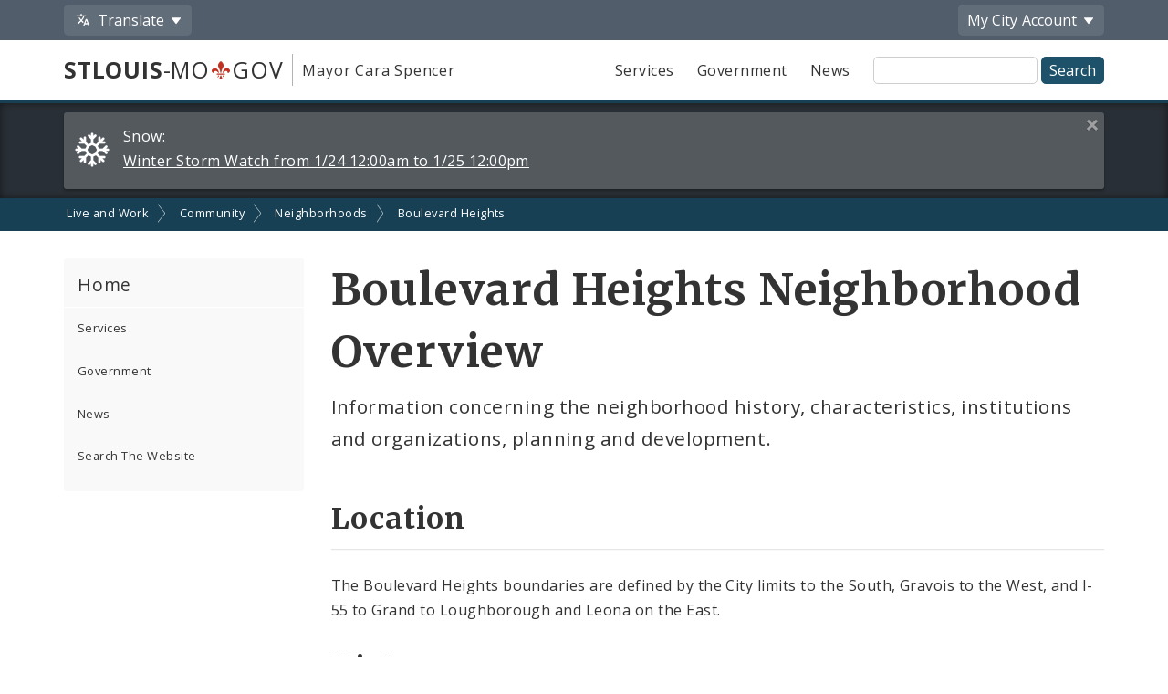

--- FILE ---
content_type: text/html;charset=UTF-8
request_url: https://www.stlouis-mo.gov/live-work/community/neighborhoods/boulevard-heights/boulevard-heights-overview.cfm
body_size: 36593
content:
<!DOCTYPE html> <html lang="en"> <!-- Content Copyright City of St. Louis -->
<!-- Page generated 2026-01-22 07:25:12 on server 1 by CommonSpot Build 10.9.0.564 (2022-12-23 18:08:09) -->
<!-- JavaScript & DHTML Code Copyright &copy; 1998-2022, PaperThin, Inc. All Rights Reserved. --> <head>
<meta charset="UTF-8">
<meta name="Description" id="Description" content="Information concerning the neighborhood history, characteristics, institutions and organizations, planning and development." />
<meta name="Generator" id="Generator" content="CommonSpot Build 10.9.0.564" />
<title>Boulevard Heights Neighborhood Overview</title> <style id="cs_antiClickjack">body{display:none !important;position:absolute !important;top:-5000px !important;}</style><script>(function(){var chk=0;try{if(self!==top){var ts=top.document.location.href.split('/');var ws=window.document.location.href.split('/');if(ts.length<3||ws.length<3)chk=1;else if(ts[2]!==ws[2])chk=2;else if(ts[0]!==ws[0])chk=3;}}catch(e){chk=4;}if(chk===0){var stb=document.getElementById("cs_antiClickjack");stb.parentNode.removeChild(stb);}else{top.location = self.location}})();</script> <script>
var jsDlgLoader = '/live-work/community/neighborhoods/boulevard-heights/loader.cfm';
var jsSiteResourceLoader = '/cs-resources.cfm?r=';
var jsSiteResourceSettings = {canCombine: false, canMinify: false};
</script>
<!-- beg (1) PrimaryResources -->
<script src="/ADF/thirdParty/jquery/jquery-1.12.js"></script><script src="/commonspot/javascript/browser-all.js"></script>
<!-- end (1) PrimaryResources -->
<!-- beg (2) SecondaryResources -->
<link rel="stylesheet" type="text/css" href="/style/magnific-popup.css?v=1"><link rel="stylesheet" type="text/css" href="/style/horizontal-subnav-subfooter.css?v=1.2.1">
<!-- end (2) SecondaryResources -->
<!-- beg (3) StyleTags -->
<!-- end (3) StyleTags -->
<!-- beg (4) JavaScript -->
<script>
<!--
var gMenuControlID = 0;
var menus_included = 0;
var jsSiteID = 1;
var jsSubSiteID = 1232;
var js_gvPageID = 420372;
var jsPageID = 420372;
var jsPageSetID = 0;
var jsPageType = 0;
var jsSiteSecurityCreateControls = 0;
var jsShowRejectForApprover = 1;
// -->
</script><script>
var jsDlgLoader = '/live-work/community/neighborhoods/boulevard-heights/loader.cfm';
var jsSiteResourceLoader = '/cs-resources.cfm?r=';
var jsSiteResourceSettings = {canCombine: false, canMinify: false};
</script>
<!-- end (4) JavaScript -->
<!-- beg (5) CustomHead -->
<meta name="twitter:card" content="summary_large_image" />
<meta name="twitter:site" content="@STLCityGov" />
<meta name="twitter:title" content="Boulevard Heights Neighborhood Overview" />
<meta name="twitter:description" content="Information concerning the neighborhood history, characteristics, institutions and organizations, planning and development." />
<meta name="twitter:image" content="" />
<meta property="og:site_name" content="stlouis-mo.gov" />
<meta property="og:type" content="website" />
<meta property="og:title" content="Boulevard Heights Neighborhood Overview" />
<meta property="og:description" content="Information concerning the neighborhood history, characteristics, institutions and organizations, planning and development." />
<meta property="og:url" content="https://www.stlouis-mo.gov/live-work/community/neighborhoods/boulevard-heights/boulevard-heights-overview.cfm" />
<meta property="og:updated_time" content="2019-04-01:16:04" />
<meta property="og:image" content="" />
<meta property="og:image:url" content="" />
<meta property="og:image:secure_url" content="" />
<meta property="og:image:width" content="" />
<meta property="og:image:height" content="" />
<script type="application/ld+json">
{
"@context" : "https://schema.org",
"@type" : "WebSite",
"name" : "City of St. Louis, MO",
"alternateName": ["City of St. Louis", "City of Saint Louis", "St. Louis City"],
"url" : "https://www.stlouis-mo.gov/"
}
</script>
<!-- Tell IE not to use compatibility mode -->
<meta http-equiv="X-UA-Compatible" content="IE=Edge" />
<meta name="viewport" content="width=device-width, initial-scale=1.0" />
<meta name="google-site-verification" content="v1wiQd5XNIGq8gxzwaKmoOHtPWwGoNO2uCIIMrghXrw" />
<meta name="theme-color" content="#1e526b" />
<script>
var pageBasicMetadata = {
'page_audience': 'Multiple\x20Audiences',
'page_topic': '',
'page_department': 'Neighborhood\x20Stabilization\x20Division',
'page_content_type': 'Informational\x20Pages',
'page_ward': 'Ward\x2011,Ward\x2012',
'page_neighborhood': 'Boulevard\x20Heights'
}
</script>
<!-- Google tag (gtag.js) -->
<script async src="https://www.googletagmanager.com/gtag/js?id=G-2TM7JCE9F9"></script>
<script async src="/templates/js/analyticsToolTracking.js?v=2.2"></script>
<link href="/style/screen.css?v=3.20" rel="stylesheet prefetch" type="text/css" media="all" />
<link href="/style/print.css?v=2.5" rel="stylesheet prefetch" type="text/css" media="print" />
<link href='https://fonts.googleapis.com/css?family=Open+Sans:400,400italic,600,700|Merriweather:400,700' rel='stylesheet prefetch' type='text/css'>
<!--[if lte IE 6]>
<link rel="stylesheet" type="text/css" href="/style/ie.css"/>
<meta http-equiv="Imagetoolbar" content="no"/>
<![endif]-->
<!--[if lt IE 6]>
<link rel="stylesheet" type="text/css" href="/style/ie5.css"/>
<![endif]-->
<!-- IE -->
<link rel="shortcut icon" type="image/x-icon" href="/favicon1.ico" />
<!-- other browsers -->
<link rel="icon" type="image/x-icon" href="/favicon1.ico" />
<style type="text/css">
#UploadDocSpan {display:none; !important}
</style>
<meta name="DC.Date.Created" scheme="DCTERMS.W3CDTF" content="2014-09-18 09:13:18" />
<meta name="DC.Type" content="22" />
<meta name="DC.Language" scheme="DCTERMS.ISO639-2" content="en" />
<meta name="DC.Title" lang="en" content="Boulevard Heights Neighborhood Overview" />
<meta name="DC.Description" lang="en" content="Information concerning the neighborhood history, characteristics, institutions and organizations, planning and development." />
<meta name="DC.Coverage.Ward" lang="en" content="Ward 11,Ward 12" />
<meta name="DC.Coverage.NeighBorhood" lang="en" content="Boulevard Heights" />
<meta name="DC.Subject" lang="en" content="" />
<meta name="DC.Publisher" lang="en" content="" />
<meta name="DC.Audience" lang="en" content="Multiple Audiences" />
<link rel="canonical" href="https://www.stlouis-mo.gov/live-work/community/neighborhoods/boulevard-heights/boulevard-heights-overview.cfm" />
<!-- end (5) CustomHead -->
<!-- beg (6) TertiaryResources -->
<link rel="stylesheet" type="text/css" href="/style/toast.css"><style type="text/css">
</style>
<!-- end (6) TertiaryResources -->
<!-- beg (7) authormode_inlinestyles -->
<link rel="stylesheet" type="text/css" href="/commonspot/commonspot.css" id="cs_maincss">
<!-- end (7) authormode_inlinestyles -->
<meta name="twitter:title" content="Boulevard&#x20;Heights&#x20;Neighborhood&#x20;Overview" /><meta name="twitter:description" content="Information&#x20;concerning&#x20;the&#x20;neighborhood&#x20;history,&#x20;characteristics,&#x20;institutions&#x20;and&#x20;organizations,&#x20;planning&#x20;and&#x20;development." /><meta property="og:title" content="Boulevard&#x20;Heights&#x20;Neighborhood&#x20;Overview" /><meta property="og:description" content="Information&#x20;concerning&#x20;the&#x20;neighborhood&#x20;history,&#x20;characteristics,&#x20;institutions&#x20;and&#x20;organizations,&#x20;planning&#x20;and&#x20;development." /><meta name="DC.Title" lang="en" content="Boulevard&#x20;Heights&#x20;Neighborhood&#x20;Overview" /><meta name="DC.Description" lang="en" content="Information&#x20;concerning&#x20;the&#x20;neighborhood&#x20;history,&#x20;characteristics,&#x20;institutions&#x20;and&#x20;organizations,&#x20;planning&#x20;and&#x20;development." /></head><body class="CS_Document"><span role="navigation" aria-label="Top of page" id="__topdoc__"></span>
<div  role="banner">
<!-- Begin accessibility skip links -->
<ul id="skip-links">
<li>
<a href="#siteSearch">
Skip to search
</a>
</li>
<li>
<a href="#content">
Skip to content
</a>
</li>
</ul>
<!-- End accessibility skip links -->
<!-- Toolbar -->
<div class="toolbar-container" aria-label="Tool Bar">
<div class="container">
<ul class="toolbar">
<li class="has-dropdown">
<button class="js-toolbar-menu-button" data-target="translateMenuOptions" aria-controls="translateMenuOptions" aria-expanded="false">
<span class="material-svg material-svg-translate svg-outline invert"></span>
<span>Translate</span>
</button>
<ul id="translateMenuOptions" class="js-toolbar-menu">
<li>
<button class="toolbar-menu-action" onclick="return removeTranslation()">
English
</button>
</li>
<li>
<button class="toolbar-menu-action"
onclick="translatePage('es')">
Español
</button>
</li>
<li>
<button class="toolbar-menu-action"
onclick="translatePage('fr')">
Français
</button>
</li>
<li>
<button class="toolbar-menu-action"
onclick="translatePage('vi')">
Tiếng Việt
</button>
</li>
<li>
<button class="toolbar-menu-action"
onclick="translatePage('ps')">
پښتو
</button>
</li>
<li>
<button class="toolbar-menu-action"
onclick="translatePage('bs')">
Bosanski
</button>
</li>
<li>
<button class="toolbar-menu-action"
onclick="translatePage('fa')">
فارسی
</button>
</li>
<li>
<a href="/government/departments/information-technology/web-development/web-accessibility/translate.cfm" class="toolbar-menu-action">
More
</a>
</li>
</ul>
</li>
<li class="to-right has-dropdown">
<button class="js-toolbar-menu-button"  data-target="myCityMenuOptions" aria-controls="myCityMenuOptions" aria-expanded="false">
<span>My City</span>
<span class="desktop-only"> Account</span>
</button>
<ul id="myCityMenuOptions" class="js-toolbar-menu">
<li>
<button class="toolbar-menu-action" form="myCitySignInOutForm" formaction="/customcf/endpoints/auth/log-in/" type="submit">
Sign In
<span class="sr-only">
to your City of St. Louis account
</span>
</a>
</li>
<li>
<button class="toolbar-menu-action" form="myCitySignInOutForm" formaction="/customcf/endpoints/auth/sign-up/" type="submit">
Sign Up
<span class="sr-only">
for a new City of St. Louis account
</span>
</a>
</li>
<li>
<a href="/my/city/" class="toolbar-menu-action">
Learn More
</a>
</li>
</ul>
<form id="myCitySignInOutForm" method="post" action="" style="display:none;">
<input type="hidden" name="csrfToken" value="6B77422123A041DAFF95FBEF2662097E2869148E">
<input type="hidden" name="pageId" value="420372">
<input type="hidden" name="queryString" value="">
<input type="hidden" name="queryStringCode" value="">
</form>
</li>
</ul>
</div>
</div>
<!-- End Toolbar -->
<!-- Header -->
<div class="header government">
<div class="container">
<div class="header-items">
<div class="header-logo-column">
<div class="logo">
<a href="/" class="logo-top-line" title="stlouis-mo.gov home page">
<strong>STLOUIS</strong>-MO<img src="[data-uri]" alt="." width=20>GOV
</a>
<a href="/government/departments/mayor/" class="logo-bottom-line" title="Mayor Cara Spencer' home page">
Mayor Cara Spencer
</a>
</div>
</div>
<div class="text-right header-nav-column">
<div role="navigation" aria-label="Main menu">
<ul class="mobile-nav-buttons">
<li>
<button id="viewMenu" class="js-mobile-menu-button" data-target="topNav">
<span class="glyphicons glyphicons-menu-hamburger"></span>
<span class="button-text">
Menu
</span>
</button>
</li>
<li>
<button id="viewSearch" class="js-mobile-menu-button" data-target="siteSearchContainer">
<span class="glyphicons glyphicons-search"></span>
<span class="button-text">
Search
</span>
</button>
</li>
</ul>
<ul class="top-nav js-mobile-menu" id="topNav">
<li>
<a class="link-button service-button" href="/services/">
Services
</a>
</li>
<li>
<a class="link-button government-button" href="/government/">
Government
</a>
</li>
<li>
<a class="link-button news-button" href="/news-media/">
News
</a>
</li>
</ul>
</div>
<form class="site-search js-mobile-menu" action="/searchresults.cfm" role="search" aria-label="Site-wide search" id="siteSearchContainer">
<label for="siteSearch" class="sr-only">
Site Search
</label>
<input type="text" name="q" id="siteSearch" class="">
<input type="submit" value="Search">
</form>
</div>
</div>
</div>
</div>
</div>
<div class="full-row full-row-alert" role="region" aria-labelledby="alertHeading">
<h2 id="alertHeading" class="sr-only">Alerts and Announcements</h2>
<div class="container">
<div class="alert-container" id="alert52558" data-alert-id="52558">
<span class="alert-label">
<span class="glyphicons glyphicons-snowflake"></span>
<span class="desktop-alert-label">
Snow:
</span>
<span class="mobile-alert-label">
Snow:
</span>
</span>
<a href="/events/eventdetails.cfm?Event_ID=52558">
<span class="desktop-alert-link-text">
Winter Storm Watch from 1/24 12:00am to 1/25 12:00pm
</span>
<span class="mobile-alert-link-text">
Winter Storm Watch from 1/24 12:00am to 1/25 12:00pm
</span>
</a>
<a href="#" class="alert-close">
<span class="sr-only">
Close this alert
</span>
<span class="glyphicons glyphicons-remove-2"></span>
</a>
</div>
</div>
</div>
<div role="navigation" aria-label="breadcrumbs">
<div id="cs_control_966" class="cs_control CS_Element_LinkBar">
<div class="full-row full-row-breadcrumbs generic-breadcrumbs">
<div class="container">
<ul class="breadcrumbs">
<li>
<a href="/live-work/">Live and Work</a>
</li>
<li>
<a href="/live-work/community/">Community</a>
</li>
<li>
<a href="/live-work/community/neighborhoods/">Neighborhoods</a>
</li>
<li>
<a href="/live-work/community/neighborhoods/boulevard-heights/">Boulevard Heights</a>
</li>
</ul>
</div>
</div>
</div>
</div>
<!-- Main Content -->
<div id="content" role="main" tabindex="0">
<div id="cs_control_1172642" class="cs_control full-row-subnav"> </div>
<div class="full-row full-row-white">
<div class="container">
<div class="row">
<div class="col-sm-4 col-md-3 no_print" role="navigation" aria-label="Section navigation">
<div id="cs_control_495432" class="cs_control CS_Element_Tree">
<!-- Opening outer container -->
<div class='nav-container nav-left'>
<h3>
<a href='/index.cfm'>
Home
</a>
<a href='#' class='nav-toggle' data-target='#nav_primary'>
<span class='glyphicons glyphicons-plus'></span>
</a>
</h3>
<!-- Opening outer container -->
<ul id='nav_primary' data-subsite-id='120'> <li class='menu_item closed'>
<a href='/services/index.cfm' class='' data-page-id='73832'>
Services
</a>
</li>
<!-- Current Position = 1 -->
<!-- Current Array Length = 4 -->
<li class='menu_item closed'>
<a href='/government/index.cfm' class='' data-page-id='291995'>
Government
</a>
</li>
<!-- Current Position = 2 -->
<!-- Current Array Length = 4 -->
<li class='menu_item closed'>
<a href='/broken-link-7624' class='' data-page-id='7624'>
News
</a>
</li>
<!-- Current Position = 3 -->
<!-- Current Array Length = 4 -->
<li class='menu_item'>
<a href='/search.cfm' class='' data-page-id='135838'>
Search The Website
</a>
</li>
<!-- Current Position = 4 -->
<!-- Current Array Length = 4 -->
</ul>
<!-- Closed outer container -->
<!-- Current Position = 1 -->
<!-- Current Array Length = 1 -->
</div>
<!-- Closed outer container -->
</div>
</div>
<div class="col-sm-8 col-md-9">
<div class="row page-title-row">
<div class="col-sm-12">
<div>
<h1>Boulevard Heights Neighborhood Overview</h1>
<p class="page-summary">
Information concerning the neighborhood history, characteristics, institutions and organizations, planning and development.
</p>
</div>
</div>
</div>
<div class="row">
<div class="col-md-12">
<div id="cs_control_5408" class="cs_control CS_Element_Schedule"> <div  title="" id="CS_Element_column1container"> <div id="gridRow_1_1_5408" class="cs_GridRow"> <div id="gridCol_1_1_1_1_5408" class="cs_GridColumn"> <div id="cs_control_420427" class="cs_control CS_Element_Custom">
<h2>Location</h2>
<p>
<!--StartFragment-->The Boulevard Heights boundaries are defined by the City limits to the South, Gravois to the West, and I-55 to Grand to Loughborough and Leona on the East.<!--EndFragment-->
</p>
<h2>History</h2>
<p>
<!--StartFragment-->
<p>Much of the land that encompasses Boulevard Heights was previously known as Morganford. The area east of Morganford Road had previously been the southern portion of the Carondelet Commonfields. Americans and newly arrived German immigrants began to subdivide this land into smaller residential portions by the early 1870s. Some of the landholders previous to subdivision were Rosell M. Field, Chris Koeln, and James Bowlin. Although several subdivisions were in place along Grand Avenue before 1910, a great majority of Boulevard Heights had not been fully developed until after the Second World War.</p>
<p>The City bought Carondelet Park in 1875 for $179.71. In the past, as well as today, Carondelet Park has served Southside residents with space for recreation. It is also an important component of the adjacent neighborhoods. Located within the park is the Alexander Lyle mansion, which was built in 1842. The house and the land from which Carondelet Park was created served as Lyle's estate. Christy Park was purchased by the City in 1910 and likewise serves the community with 32 acres of recreational space. The River Des Peres Greens, acquired by the City in 1926, provides walking trails for its surrounding residents.</p>
<p>Immaculate Heart of Mary Catholic parish was founded in 1951 by Reverend Joseph G. Hoelting. The construction of the first school and church buildings did not begin until a year later. Its location on the 4000 block of Blow Street remains an important community establishment. Another important church in the neighborhood is the St. Lucas Evangelical Lutheran Church at 7100 Morganford Road, which was founded in 1905. It is the first Slovak Lutheran Church west of the Mississippi. The Foursquare Church, completed in 1962, and the Christy Park General Baptist Church, opened in 1961, are also spiritual anchors in the Boulevard Heights neighborhood.</p>
<!--EndFragment-->
</p>
</div>  </div> </div> </div> </div>
</div>
</div>
<div class="row">
<div class="col-md-12">
<div id="cs_control_20429" class="cs_control CS_Element_Schedule"> <div  title="" id="CS_Element_row5column1container"> </div> </div>
</div>
</div>
<div class="row">
<div class="col-md-12">
<div id="cs_control_495419" class="cs_control CS_Element_Schedule"> <div  title="" id="CS_Element_row6column1container"> </div> </div>
</div>
</div>
<div class="row">
<div class="col-xs-12">
<div id="feedbackSection" class="no_print">
<h2 class="no-jump-link">
Help Us Improve This Page
</h2>
<p>
Did you notice an error? Is there information that you expected to find on this page, but didn't? Let us know below, and we'll work on it.
</p>
<div style="display:none;" id="feedbackError" class="error">
<p>
Your feedback was <strong>not sent</strong>.
</p>
<p id="feedbackErrorMessage">
</p>
</div>
<div class="content-block" id="feedbackForm" name="feedbackForm">
<form method="post" action="#feedbackSection">
<label for="theEmail" class="formHP">
Leave this field blank!
</label>
<input type="text" id="theEmail" name="theEmail" class="formHP" />
<fieldset>
<legend>
Was this page helpful?
</legend>
<ul class="list-group list-group-form-flex">
<li>
<input type="radio" name="helpful" id="yesHelpful" value="yes"/>
<label for="yesHelpful">Yes</label>
</li>
<li>
<input type="radio" name="helpful" id="notHelpful" value="no"/>
<label for="notHelpful">No</label>
</li>
</ul>
</fieldset>
<div id="whySubmit">
<p id="lookingForContainer">
<label for="lookingFor" id="lookingForLabel">
What were you looking for?
<span class="small">
(required)
</span>
</label>
<br>
<input type="text" name="lookingFor" id="lookingFor" size="60">
</p>
<p>
<label for="comments" id="whyLabel">Why?</label>
<br>
<span class="small" id="whyDescription">
Comments are helpful!
</span>
<br />
<textarea style="display:block; max-width:100%" id="comments" name="comments" rows="3" cols="20"></textarea>
<span id="feedbackCharacterLimit" class="small">
500 character limit
</span>
</p>
<p>
<input type="hidden" name="messageAction" value="sendFeedback" />
<div class="cf-turnstile" data-appearance="interaction-only" data-sitekey="0x4AAAAAAAMu9AGNXXiT5eeC" data-callback="enableFormSubmission"
data-response-field-name="cfTurnstileResponse" data-action="feedback-form-bottom-prod">
</div>
<input type="submit" value="Submit Feedback" />
</p>
</div>
</form>
<p>
<span class="small">
Feedback is anonymous.
</span>
</p>
</div>
</div>
</div>
</div>
</div>
</div>
</div>
</div>
</div>
<div class="full-row full-row-dark footer" role="contentinfo" aria-label="Footer">
<div class="full-row full-row-arrow full-row full-row-arrow-white"></div>
<div class="container">
<h2 class="sr-only">Social Media and Feeds</h2>
<div class="footer-social-media-icons">
<a href="https://www.facebook.com/CityofStLouis/" title="Facebook" class="js-external-popup"><img src="/images/icons/social-media/facebook-white-48px.png" width="25" height="25" border="0" alt="Facebook"></a>
<a href="/subscriptions/#CP_JUMP_180825" title="X"><img src="/images/icons/social-media/x-white-48px.png" width="25" height="25" border="0" alt="X"></a>
<a href="https://www.youtube.com/user/CityofStLouisMO/" title="YouTube" class="js-external-popup"><img src="/images/icons/social-media/youtube-white-48px.png" width="35" height="25" border="0" alt="YouTube"></a>
<a href="https://nextdoor.com/agency-detail/mo/st-louis/city-of-st-louis/" title="Nextdoor" class="js-external-popup"><img src="/images/icons/social-media/nextdoor-white-48px.png" width="31" height="25" border="0" alt="Nextdoor"></a>
<a href="/subscriptions/#CP_JUMP_606533" title="RSS Feeds"><img src="/images/icons/social-media/rss-white-48px.png" width="25" height="25" border="0" alt="RSS Feeds"></a>
</div>
<div class="row">
<div class="col-sm-4">
<h2>Site Navigation</h2>
<div class="content-block">
<ul class="list-group">
<li>
<a href="/services/">Services</a>
</li>
<li>
<a href="/government/">Government</a>
</li>
<li>
<a href="/news-media/">News</a>
</li>
<li>
<a href="/events/">Calendar</a>
</li>
<li>
<a href="/visit-play/">Visit and Play</a>
</li>
<li>
<a href="/government/departments/personnel/jobs/">Employment Opportunities</a>
</li>
</ul>
</div>
<div class="content-block">
<ul class="list-group">
<li>
<a href="login.cfm">Employee Login</a>
</li>
</ul>
</div>
</div>
<div class="col-sm-4">
<h2>Assistance</h2>
<div class="content-block">
<ul class="list-group">
<li>
<a href="/government/departments/information-technology/web-development/web-accessibility/accessibility.cfm">
Change Site Fonts and Colors
</a>
</li>
<li>
<a href="/government/departments/information-technology/web-development/privacy.cfm">
Privacy and Security
</a>
</li>
<li>
<a href="/government/departments/information-technology/web-development/website-policies.cfm">
Policies and Notices
</a>
</li>
<li>
<div id="google_translate_element"></div>
</li>
</ul>
</div>
</div>
<div class="col-sm-4">
<h2>Contact Us</h2>
<div class="content-block">
<ul class="list-group">
<li>
City of St. Louis
<br>
City Hall
<br>
1200 Market Street
<br>
Saint Louis, MO 63103
</li>
<li>
314-622-4800
</li>
<li>
<a href="/government/contact.cfm">
Contact Us
</a>
</li>
<li>
<a href="/government/departments/">
Departments and Agencies
</a>
</li>
<li>
<a href="/government/about/access-government-information.cfm">
Request Government Information
</a>
</li>
</ul>
</div>
</div>
</div>
<div class="footer-seal"></div>
<div class="row">
<div class="col-xs-6">
Built by the
<a href="/government/departments/information-technology/web-development/">
ITSA Web Development Team
</a>
</div>
<div class="col-xs-6 text-right">
© 2011 - 2026 City of St. Louis
</div>
</div>
</div>
</div>
<style>
.scroll-top-panel {
position: fixed;
bottom: 10px;
display: none;
padding: 0rem;
z-index: 99999999;
right: 10px;
}
.scroll-top-panel button {
padding: 8px;
background: #1e526b;
color: #fff;
}
.scroll-top-panel button:hover {
background: #a61c00;
}
</style>
<div class="scroll-top-panel">
<button class="glyphicon glyphicon-circle-arrow-up scroll-top"> ▲ Top </button>
</div>
<div class="mfp-hide mfp-loading-container"
id="externalLinkLightbox"
role="dialog"
aria-labelledby="externalLinkTitle"
aria-describedby="externalLinkDescription">
<h2 class="h3" id="externalLinkTitle">
You are leaving the City of St. Louis website
</h2>
<p id="externalLinkDescription">
You should be redirected in a few seconds. If this fails, here's the link:
</p>
<p>
<a href="#" id="externalLinkFallback">external link</a>
</p>
</div>
<!-- beg (1) PrimaryResources -->
<script src="/commonspot/javascript/lightbox/overrides.js"></script><script src="/commonspot/javascript/lightbox/window_ref.js"></script><script src="/commonspot/pagemode/always-include-common.js"></script>
<!-- end (1) PrimaryResources -->
<!-- beg (2) SecondaryResources -->
<script src="/templates/lib/jquery.magnific-popup.min.js"></script><script src="/templates/js/magnificGallery.js"></script><script src="/templates/js/breadcrumbs.js"></script><link rel="dns-prefetch" href="https://challenges.cloudflare.com"><script src="https://challenges.cloudflare.com/turnstile/v0/api.js"  ></script><script src="/templates/js/turnstile-token-validation.js"></script><script src="/templates/js/truncatedList.js"></script><script>
$(function(){
console.log('this page: ' + commonspot.csPage.id);
$('#nav_primary').find('a').each(function(){
if ($(this).attr('data-page-id') == commonspot.csPage.id) {
$(this).addClass('active');
}
});
});
</script>
<script type="text/javascript">
$(document).ready(function() {
document.getElementById('whySubmit').style.display = "none";
document.getElementById('notHelpful').addEventListener('click',showElementInline,false);
document.getElementById('yesHelpful').addEventListener('click',showElementInline,false);
});
function showElementInline() {
var whySubmit = document.getElementById('whySubmit');
var whyLabel = $('#whyLabel');
var $lookingForContainer = $('#lookingForContainer');
var $lookingFor = $('#lookingFor');
whySubmit.style.display = "block";
if(this.id == 'yesHelpful') {
$(whyLabel).text('What did you like?');
$(whyDescription).text('Comments are helpful!');
$lookingFor.val('');
$lookingForContainer.hide();
} else {
$(whyLabel).text('What can we improve on this page?');
$(whyDescription).text('Help us make improvements. Is something missing, broken, or incorrect?');
$lookingForContainer.show();
}
}
// Character count-down
$('#comments').keyup(function () {
var left = 500 - $(this).val().length;
if (left < 0) {
$('#feedbackCharacterLimit').text(left + ' characters left (' + Math.abs(left) + ' characters will be cut off)');
} else {
$('#feedbackCharacterLimit').text(left + ' characters left');
}
if (left <= 30) {
$('#feedbackCharacterLimit').css('color', 'red');
$('#feedbackCharacterLimit').css('font-weight', '800');
$('#feedbackCharacterLimit').removeClass('small');
} else if (left <= 50) {
$('#feedbackCharacterLimit').css('color', '#DA7A02');
$('#feedbackCharacterLimit').css('font-weight', '800');
$('#feedbackCharacterLimit').removeClass('small');
} else {
$('#feedbackCharacterLimit').css('color', 'inherit');
$('#feedbackCharacterLimit').css('font-weight', '400');
$('#feedbackCharacterLimit').addClass('small');
}
});
// Validation
$("#feedbackForm").submit(function() {
// Negative feedback with no comment
if($('input[name=helpful]:checked', '#feedbackForm').val() == 'no' & $('#lookingFor').val().length == 0) {
event.preventDefault();
$('#feedbackError').css('display', 'block');
$('#feedbackErrorMessage').text('Please tell us what you were looking for so we can improve the website.');
return false;
}
// Nothing was selected
if(!$('input[name=helpful]:checked', '#feedbackForm').val()) {
event.preventDefault();
$('#feedbackError').css('display', 'block');
$('#feedbackErrorMessage').text('Please select either "yes" or "no" to submit feedback.');
return false;
}
// If the above didn't trigger, submit the form
});
</script>
<script>
$(function(){
var externalLinkFallback = $('#externalLinkFallback');
$('.js-external-popup').click(function(evt){
evt.preventDefault();
var externalURL = $(this).attr('href');
externalLinkFallback.attr('href', externalURL);
externalLinkFallback.text(externalURL);
$.magnificPopup.open({
items: {
src: '#externalLinkLightbox',
type: 'inline'
},
modal: true
});
setTimeout(() => {
window.location.assign(externalURL);
}, 3000);
});
});
</script>
<script type="text/javascript">
// Setup for caching ajax requests using jquery
// cache for 30 days
$.ajaxSetup({
cache: true,
headers: {'Cache-Control': 'max-age=2592000'}
});
// Get cookieFunctions file for site wide cookie functions
$.getScript( "/templates/js/cookieFunctions.js", function( data, textStatus, jqxhr ) {
// console.log( data ); // Data returned  console.log( textStatus ); // Success console.log( jqxhr.status ); // 200
//console.log( "Loaded cookieFunctions.js" );
});
// Get Scroll to Top of page functions
$.getScript( "/templates/js/scrollTop.js", function( data, textStatus, jqxhr ) {
// console.log( data ); // Data returned  console.log( textStatus ); // Success console.log( jqxhr.status ); // 200
//console.log( "Loaded scrollTop.js" );
});
// Get Responsive tables function
$.getScript( "/templates/js/responsiveTables.js", function( data, textStatus, jqxhr ) {
// console.log( data ); // Data returned  console.log( textStatus ); // Success console.log( jqxhr.status ); // 200
//console.log( "Loaded responsiveTables.js" );
});
// Get Tab Box Menu function
$.getScript( "/templates/js/tabBoxMenu.js", function( data, textStatus, jqxhr ) {
// console.log( data ); // Data returned  console.log( textStatus ); // Success console.log( jqxhr.status ); // 200
//console.log( "Loaded tabBoxMenu.js" );
});
// Get show / Hide function
$.getScript( "/templates/js/showHide.js", function( data, textStatus, jqxhr ) {
// console.log( data ); // Data returned  console.log( textStatus ); // Success console.log( jqxhr.status ); // 200
//console.log( "Loaded showHide.js" );
});
// Get iOS Fixes  function
$.getScript( "/templates/js/iosFix.js", function( data, textStatus, jqxhr ) {
// console.log( data ); // Data returned  console.log( textStatus ); // Success console.log( jqxhr.status ); // 200
//console.log( "Loaded iosFix.js" );
});
// Get detect and mark external links  function
$.getScript( "/templates/js/detectMarkExternalLinks.js", function( data, textStatus, jqxhr ) {
// console.log( data ); // Data returned  console.log( textStatus ); // Success console.log( jqxhr.status ); // 200
// console.log( "Loaded detectMarkExternalLinks.js" );
});
// Get Mobile Menu function
$.getScript( "/templates/js/mobileMenu.js?v=1.2", function( data, textStatus, jqxhr ) {
// console.log( data ); // Data returned  console.log( textStatus ); // Success console.log( jqxhr.status ); // 200
//console.log( "Loaded mobileMenu.js" );
});
// Get multiple breadcrumbs  functions
// $.getScript( "/templates/js/breadcrumbs.js", function( data, textStatus, jqxhr ) {
// console.log( data ); // Data returned  console.log( textStatus ); // Success console.log( jqxhr.status ); // 200
//console.log( "Loaded breadcrumbs.js" );
// });
// Get alertDismiss functions
$.getScript( "/templates/js/alertDismiss.js", function( data, textStatus, jqxhr ) {
// console.log( data ); // Data returned  console.log( textStatus ); // Success console.log( jqxhr.status ); // 200
//console.log( "Loaded alertDismiss.js" );
});
window.onload = function(){
$.getScript( "/templates/js/googleTranslateElement.js?v=1.2", function( data, textStatus, jqxhr ) {
// console.log( data ); // Data returned  console.log( textStatus ); // Success console.log( jqxhr.status ); // 200
// console.log( "Loaded googleTranslateElementInit.js" );
});
$.getScript( "//translate.google.com/translate_a/element.js?cb=googleTranslateElementInit", function( data, textStatus, jqxhr ) {
// console.log( data ); // Data returned  console.log( textStatus ); // Success console.log( jqxhr.status ); // 200
// console.log( "Loaded translate.google.com " );
});
};
</script>
<!-- end (2) SecondaryResources -->
<!-- beg (3) CustomFoot -->
<!-- end (3) CustomFoot -->
<!-- beg (4) TertiaryResources -->
<!-- end (4) TertiaryResources --><script>
<!--
var jsPageContributeMode = 'read';
var jsPageSessionContributeMode = 'read';

var jsPageAuthorMode = 0;
var jsPageEditMode = 0;


if(!commonspot)
var commonspot = {};
commonspot.csPage = {};


commonspot.csPage.url = '/live-work/community/neighborhoods/boulevard-heights/boulevard-heights-overview.cfm';


commonspot.csPage.id = 420372;

commonspot.csPage.siteRoot = '/';
commonspot.csPage.subsiteRoot = '/live-work/community/neighborhoods/boulevard-heights/';


// -->
</script>

<script>
<!--
	if (typeof parent.commonspot == 'undefined' || typeof parent.commonspot.lview == 'undefined' || typeof parent.commonspot.lightbox == 'undefined')
		loadNonDashboardFiles();
	else if (parent.commonspot && typeof newWindow == 'undefined')
	{
		var arrFiles = [
					{fileName: '/commonspot/javascript/lightbox/overrides.js', fileType: 'script', fileID: 'cs_overrides'},
					{fileName: '/commonspot/javascript/lightbox/window_ref.js', fileType: 'script', fileID: 'cs_windowref'}
					];
		
		loadDashboardFiles(arrFiles);
	}
//-->
</script>
</body></html>

--- FILE ---
content_type: application/javascript
request_url: https://www.stlouis-mo.gov/templates/js/truncatedList.js
body_size: 2312
content:
// Truncate list elements
// Uses list element attributes: 'data-list-limit' and 'data-button-text'
var lists = document.querySelectorAll('.truncated-list');

var listCount = 0;
for (var list of lists) {
    var limit = list.getAttribute('data-list-limit') ?? 6;
    var buttonText = list.getAttribute('data-button-text') ?? 'Show all';

    console.log(limit);

    if (list.childElementCount > limit) {
        listCount ++;

        var listID = list.getAttribute('id') ?? 'truncatedList' + listCount;
        list.setAttribute('id', listID);

        // Hide the ones beyond the limit but leave for screen readers
        for (var i = limit; i <= list.childElementCount - 1; i++) {
            list.children[i].classList.add('sr-only');
        }

        // Create a paragraph to inform that it is truncated
        var infoID = listID + '-info';
        var info = document.createElement('p');
        info.textContent = 'Showing ' + limit + ' of ' + list.childElementCount + ':';
        info.setAttribute('id', infoID);
        info.setAttribute('aria-hidden', 'true');
        list.insertAdjacentElement('beforebegin', info);

        // Create a button to expand the list and a container for it
        var button = document.createElement('button');
        button.setAttribute('aria-hidden', 'true'); 
        button.setAttribute('data-target', listID); 
        button.textContent = buttonText;
        button.classList.add('link-button', 'small-button', 'inverse-button');
        button.addEventListener('click', function(event){
            var target = document.getElementById(this.getAttribute('data-target'));
            var targetInfo = document.getElementById(this.getAttribute('data-target') + '-info');
            for (var child of target.children) {
                child.classList.remove('sr-only');
            }
            this.parentElement.classList.add('hidden');
            targetInfo.classList.add('hidden');
        });

        var buttonContainer = document.createElement('div');
        buttonContainer.setAttribute('style', 'margin-top:1em;');
        // buttonContainer.classList.add('text-center');
        buttonContainer.appendChild(button);

        list.insertAdjacentElement('afterend', buttonContainer);
    }
}

--- FILE ---
content_type: application/javascript
request_url: https://www.stlouis-mo.gov/templates/js/responsiveTables.js
body_size: 7347
content:
// Responsive tables (horizontal scroll)
// Based on http://www.456bereastreet.com/archive/201309/responsive_scrollable_tables/
// Run on window load instead of on DOM Ready in case images or other scripts affect element widths
// BD - We run this on every page just in case it has a table

$(window).on('load', function() {
    // Check all tables. You may need to be more restrictive.
    $('table').not('.gridjs-table').each(function() {
        var element = $(this);
        // Create the wrapper element
        var scrollWrapper = $('<div />', {
            'class': 'scrollable',
            'html': '<div />' // The inner div is needed for styling
        }).insertBefore(element);
        // Store a reference to the wrapper element
        element.data('scrollWrapper', scrollWrapper);
        // Move the scrollable element inside the wrapper element
        element.appendTo(scrollWrapper.find('div'));
        // Check if the element is wider than its parent and thus needs to be scrollable
        if (element.outerWidth() > element.parent().outerWidth()) {
            element.data('scrollWrapper').addClass('has-scroll');
        }
        // When the viewport size is changed, check again if the element needs to be scrollable
        $(window).on('resize orientationchange', function() {
            if (element.outerWidth() > element.parent().outerWidth()) {
                element.data('scrollWrapper').addClass('has-scroll');
            } else {
                element.data('scrollWrapper').removeClass('has-scroll');
            }
        });
    });
});

// Table truncate stuff
// BD - This should be registered in CS and only used when needed
var tables = $(".shortenTable");

$(window).on('load', function() {
    tables.each(function() {
        var rows = $(this).children("tbody").children("tr");
        var numRows = rows.length;
        if (numRows > 4) {
            if ($(this).hasClass("expanded")) {
                $(this).children("caption").html(
                    "<span>All " + numRows + " records</span> | <a href='#'>Collapse records</a>"
                );
                // Add the teaser (hidden)
                // $(this).after("<div class='truncated_table_teaser' style='display:none;'></div><p><a href='#' class='expandLinksAfter'>Collapse the above records</a></p>");
                $(this).after("<div class='truncated-table-teaser' style='display:none;'></div>");
            } else {
                // Truncate the table
                rows.slice(5).css("display", "none");
                // Populate the caption
                $(this).children("caption").html(
                    "<span>4 of " + numRows + " records</span> | <a href='#'>View all records</a>"
                );
                // Add the teaser
                // $(this).after("<div class='truncated_table_teaser'></div><p><a href='#' class='expandLinksAfter'>View all " + numRows + " records</a></p>");
                $(this).after("<div class='truncated-table-teaser'></div>");
            }
        }
    });

    var tableExpandLinks = tables.children("caption").children("a");
    var tableExpandLinksAfter = $(".expandLinksAfter");

    function expandCollapseTable(parentTable) {
        var numRows = parentTable.children("tbody").children("tr").length;
        var thisCaption = parentTable.children("caption");

        // var thisAfterLink = parentTable.parent().parent().siblings("p").children(".expandLinksAfter");
        var thisTeaser = parentTable.siblings(".truncated-table-teaser");

        if (parentTable.hasClass('expanded')) {
            // Collapse this table
            thisCaption.children("span").html("4 of " + numRows + " records");
            thisCaption.children("a").html("View all records");
            parentTable.children("tbody").children("tr").slice(5).css("display", "none");
            parentTable.removeClass("expanded");
            // thisAfterLink.html("View all " + numRows + " records");
            thisTeaser.css('display', 'block');
        } else {
            // Expand this table
            thisCaption.children("span").html("All " + numRows + " records");
            thisCaption.children("a").html("Collapse records");
            parentTable.children("tbody").children("tr").css("display", "");
            parentTable.addClass("expanded");
            // thisAfterLink.html("Collapse the above records");
            thisTeaser.css('display', 'none');
        }
        return false;
    }

    tableExpandLinks.click(function() {
        var parentTable = $(this).parent().parent();
        expandCollapseTable(parentTable);

        return false;
    });

    tableExpandLinksAfter.click(function() {
        var thisTable = $(this).parent().siblings(".scrollable").children("div").children("table");

        expandCollapseTable(thisTable);
        return false;
    });
});

// Truncate long strings of text
// BD - This should be registered in CS and only used when needed
var textToShorten = $(".shortenText");

textToShorten.each(function() {
    var maxParagraphs = 0;
    var maxCharacters = 0;

    var numParagraphs = 0;
    var numCharacters = 0;

    var strippedContent = "";

    if ($(this).hasClass("threeParagraphs")) {
        maxParagraphs = 3;
    } else if ($(this).hasClass("twoParagraphs")) {
        maxParagraphs = 2;
    } else if ($(this).hasClass("oneParagraph")) {
        maxParagraphs = 1;
    } else if ($(this).hasClass("longSnippet")) {
        maxCharacters = 600;
    } else if ($(this).hasClass("mediumSnippet")) {
        maxCharacters = 300;
    } else {
        maxCharacters = 150;
    }

    if (maxParagraphs > 0) {
        var numParagraphs = $(this).children("p").length;

        if (numParagraphs > maxParagraphs) {
            strippedContent = "<p>" + $(this).children("p:nth-child(1)").html() + "</p>";
            strippedContent = strippedContent + "<p>" + $(this).children("p:nth-child(2)").html() + "</p>";
        }
    } else if (maxCharacters > 0) {
        var numCharacters = $(this).html().length;

        if (numCharacters > maxCharacters) {
            var replaceRegex = /<\/?[^>]+(>|$)/g;
            strippedContent = $(this).html().replace(replaceRegex, ' ');
            strippedContent = strippedContent.substr(0, maxCharacters - 20) + "...";
        }
    }

    if (numCharacters > maxCharacters || numParagraphs > maxParagraphs) {
        var tagName = $(this).prop("tagName");
        $(this).html(
            "<" + tagName + " class='shortText'>" + strippedContent + " <a class='expandLink' href='#'>Read more</a></" + tagName + ">" +
            "<" + tagName + " class='longText' style='display:none;'>" + $(this).html() + " <a class='expandLink' href='#'>Collapse</a></" + tagName + ">"
        );
    }
});

var expandLinks = $(".shortenText a.expandLink");

expandLinks.click(function() {
    $(this).parent().css("display", "none");
    if ($(this).parent().attr("class") == "shortText") {
        $(this).parent().parent().children(".longText").css("display", "inline");
    } else {
        $(this).parent().parent().children(".shortText").css("display", "inline");
    }
    return false;
});